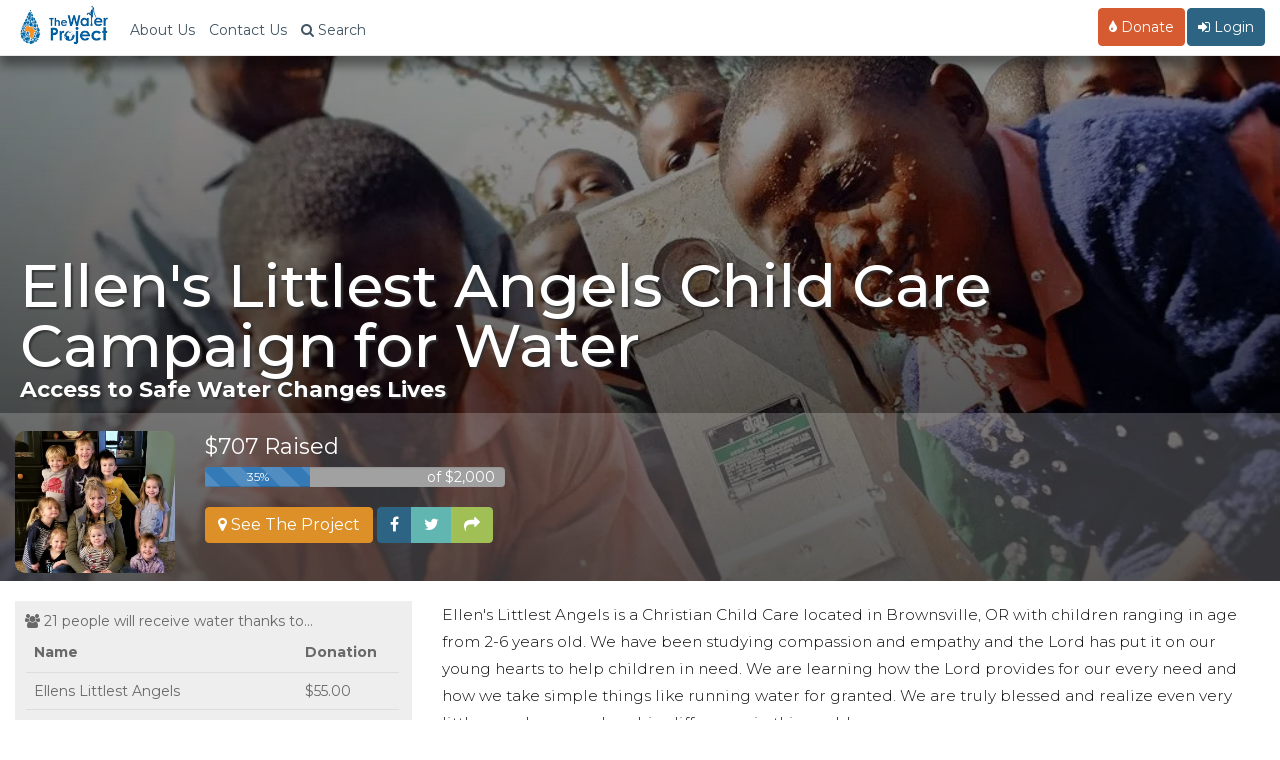

--- FILE ---
content_type: text/html; charset=utf-8
request_url: https://thewaterproject.org/community/profile/ellens-littlest-angels-child-care-campaign-for-water
body_size: 16697
content:


<!DOCTYPE html>
<html lang="en">
	<head prefix="og: http://ogp.me/ns# fb: http://ogp.me/ns/fb# twpactions: http://ogp.me/ns/apps/twpactions#"><script>(function(w,i,g){w[g]=w[g]||[];if(typeof w[g].push=='function')w[g].push(i)})
(window,'GTM-PPNNHZ5','google_tags_first_party');</script><script>(function(w,d,s,l){w[l]=w[l]||[];(function(){w[l].push(arguments);})('set', 'developer_id.dYzg1YT', true);
		w[l].push({'gtm.start':new Date().getTime(),event:'gtm.js'});var f=d.getElementsByTagName(s)[0],
		j=d.createElement(s);j.async=true;j.src='/fd88/';
		f.parentNode.insertBefore(j,f);
		})(window,document,'script','dataLayer');</script>
	<script>
		window.dataLayer = window.dataLayer || [];
		function gtag(){dataLayer.push(arguments);}
		gtag('consent', 'default', {
			'ad_storage': 'denied',
			'ad_user_data': 'denied',
			'ad_personalization': 'denied',
			'analytics_storage': 'denied',
			'functionality_storage': 'denied',
			'personalization_storage': 'denied',
			'security_storage': 'denied'
		});
	</script>
			<link rel="preload" href="/scripts/jquery-migrate-3.3.2.js" as="script">
			<link rel="preload" href="/scripts/jquery.min.js" as="script">
				<script src="/community/wp-content/plugins/twp-user-personalization/js/xdc-h.js" type="module"></script>
		<script>
			window.dataLayer = window.dataLayer || [];

			function gtag() {
				dataLayer.push(arguments);
			}
		</script>
		<script>
			(function (w, d, s, l, i) {
				w[l] = w[l] || [];
				w[l].push({
					'gtm.start':
							new Date().getTime(), event: 'gtm.js'
				});
				var f = d.getElementsByTagName(s)[0],
						j = d.createElement(s), dl = l != 'dataLayer' ? '&l=' + l : '';
				j.async = true;
				j.src =
						'https://www.googletagmanager.com/gtm.js?id=' + i + dl;
				f.parentNode.insertBefore(j, f);
			})(window, document, 'script', 'dataLayer', 'GTM-PPNNHZ5');
		</script>

        <script>
            var waitForTrackerCount = 0;

            function matomoWaitForTracker() {
                if (typeof _paq === 'undefined') {
                    if (waitForTrackerCount < 40) {
                        setTimeout(matomoWaitForTracker, 250);
                        waitForTrackerCount++;
                    }
                } else {
                    document.addEventListener("cookieyes_consent_update", function (eventData) {
                        const data = eventData.detail;
                        consentSet(data);
                    });
                }
            }

            function consentSet(data) {
                if (data.accepted.includes("analytics")) {
                    _paq.push(['setCookieConsentGiven']);
                    _paq.push(['setConsentGiven']);
                } else {
                    _paq.push(['forgetCookieConsentGiven']);
                    _paq.push(['forgetConsentGiven']);
                }
            }

            document.addEventListener('DOMContentLoaded', matomoWaitForTracker);
        </script>
		<meta http-equiv="Content-Type" content="text/html; charset=utf-8">
				<link rel="preconnect" href="https://res.cloudinary.com" crossorigin>
		<link rel="preconnect" href="https://fonts.googleapis.com" crossorigin>
		<link rel="preconnect" href="https://fonts.gstatic.com" crossorigin>
		<!--		<link rel="preconnect" href="https://fndrsp.net" crossorigin>-->
		<link rel="preconnect" href="https://cdn.fundraiseup.com" crossorigin>
		<link rel="preconnect" href="https://static.fundraiseup.com" crossorigin>
		<link rel="preconnect" href="https://api.mapbox.com" crossorigin>
		<link rel="preconnect" href="https://events.mapbox.com" crossorigin>
		<link rel="stylesheet" media="print" onload="this.onload=null;this.removeAttribute('media');" href="https://fonts.googleapis.com/css2?family=Covered+By+Your+Grace&family=Montserrat:wght@200;300;500;700&display=swap">

					<link rel="preload" href="/css/bootstrap.min.css" as="style">
		
		<link rel="preload" href="/css/twp980-resp-v12.css" as="style">
		<meta name="viewport" content="width=device-width, initial-scale=1.0">
		<meta http-equiv="X-UA-Compatible" content="IE=edge">
		<link rel="icon" type="image/png" href="//thewaterproject.org/images/favicon.png"/>
		<meta name="robots" content="NOODP">
		
		<title>Ellen's Littlest Angels Child Care Campaign for Water</title>
									<meta name="keywords" content="peer to peer fundraiser, clean water, safe water, africe, donate to my fundraiser, the water project, water charity">
										<meta name="description" content="Join me and help fund a water project! Our gifts will be used to construct or rehabilitate a water project, like a well or sand dam, in Africa. We\'ll see pictures, GPS coordinates, and updates as they come in from the actual water project we fund so we can celebrate the results along with the community we help.">
						<script data-cfasync="false" src="/scripts/jquery.min.js" defer></script>		<link rel="stylesheet" href="/css/bootstrap.min.css">
		<link rel="stylesheet" href="/css/twp980-resp-v12.css">
		<link rel="stylesheet" href="https://cdnjs.cloudflare.com/ajax/libs/font-awesome/4.7.0/css/font-awesome.min.css" media="print" onload="this.media='all'; this.onload=null;">
			<script defer type="text/javascript" src="/scripts/bootstrap.min.js"></script>
		
			<script defer type="text/javascript" src="/scripts/jquery-migrate-3.3.2.js"></script>
				
		

<meta property="og:image" content="https://thewaterproject.org/community/wp-content/uploads/2019/03/20190301_1728599281-1-300x266.jpg">
<meta property="og:image:width" content="300">
<meta property="og:image:height" content="266">
<meta property="og:image:type" content="image/jpeg">
<meta property="og:site_name" content="The Water Project"/>
<meta property="og:description" content="Join me and help fund a water project! Our gifts will be used to construct or rehabilitate a water project, like a well or sand dam, in Africa. We'll see pictures, GPS coordinates, and updates as they come in from the actual water project we fund so we can celebrate the results along with the community we help."/>
<meta property="og:title" content="Ellen&#039;s Littlest Angels Child Care Campaign for Water - myWaterProject">
<meta property="og:url" content="https://thewaterproject.org/community/profile/ellens-littlest-angels-child-care-campaign-for-water"/>
<meta property="og:type" content="website"/>
<meta name="twitter:card" content="summary_large_image">
<meta name="twitter:site" content="@thewaterproject">
<meta name="twitter:title" content="Ellen&#039;s Littlest Angels Child Care Campaign for Water - myWaterProject">
<meta name="twitter:description" content="Join me and help fund a water project! Our gifts will be used to construct or rehabilitate a water project. We'll see pictures, GPS coordinates, and updates as they come.">
<meta name="twitter:image:src" content="https://thewaterproject.org/community/wp-content/uploads/2019/03/20190301_1728599281-1-300x266.jpg">

<link rel="canonical" href="https://thewaterproject.org/community/profile/ellens-littlest-angels-child-care-campaign-for-water"/>
<script defer src="https://cdnjs.cloudflare.com/ajax/libs/bootstrap-table/1.11.1/bootstrap-table.js"></script>
<link rel="stylesheet" href="https://cdnjs.cloudflare.com/ajax/libs/bootstrap-table/1.11.1/bootstrap-table.min.css" media="print" onload="this.media='all'; this.onload=null;">
<link rel="preload" fetchpriority="high" src="https://res.cloudinary.com/the-water-project/image/upload/c_fill,dpr_auto,q_auto:eco,f_auto/site/myTWP_banner2.jpg" as="image">

<!-- CID = wp_33108 -->
		<!-- Ensure FundraiseUp stub is available early while still deferring execution -->
		<script src="/scripts/3party_v6.js" data-cfasync="false" defer></script>
			</head>

	<body>
		<noscript>
			<iframe src="https://www.googletagmanager.com/ns.html?id=GTM-PPNNHZ5"
					height="0" width="0" style="display:none;visibility:hidden"></iframe>
		</noscript>
		<!-- End Google Tag Manager (noscript) -->
		<link href="https://fonts.googleapis.com/css2?family=Montserrat:wght@300;400;500;600;700&display=swap" rel="stylesheet">
<style>
	/* Force Montserrat font throughout navigation - override ALL other fonts */
	* {
		--menu-font: 'Montserrat', -apple-system, BlinkMacSystemFont, "Segoe UI", Roboto, sans-serif !important;
	}
	
	/* Target every possible navigation element - but not Font Awesome */
	nav,
	nav *:not(.fa):not(.fas):not(.far):not(.fab):not(.glyphicon),
	.navbar *:not(.fa):not(.fas):not(.far):not(.fab):not(.glyphicon),
	.navbar-default *:not(.fa):not(.fas):not(.far):not(.fab):not(.glyphicon),
	.navbar-fixed-top *:not(.fa):not(.fas):not(.far):not(.fab):not(.glyphicon),
	.nav *:not(.fa):not(.fas):not(.far):not(.fab):not(.glyphicon),
	.navbar-nav *:not(.fa):not(.fas):not(.far):not(.fab):not(.glyphicon),
	.dropdown-menu *:not(.fa):not(.fas):not(.far):not(.fab):not(.glyphicon),
	#searchModal *:not(.fa):not(.fas):not(.far):not(.fab):not(.glyphicon),
	#myModal *:not(.fa):not(.fas):not(.far):not(.fab):not(.glyphicon) {
		font-family: var(--menu-font) !important;
	}
	
	/* Ensure Font Awesome icons keep their font */
	.fa, .fas, .far, .fab, .glyphicon {
		font-family: 'FontAwesome', 'Font Awesome 5 Free', 'Font Awesome 5 Brands', 'Glyphicons Halflings' !important;
	}
	
	/* Force Montserrat font throughout navigation - override futura-pt */
	.navbar-default .navbar-nav,
	.navbar-default .navbar-nav > li > a,
	.navbar-default .dropdown-menu,
	.navbar-default .dropdown-menu > li > a,
	.navbar-fixed-top .nav,
	.navbar-fixed-top .navbar-nav,
	.navbar-fixed-top .navbar-nav > li > a,
	.nav.navbar-nav,
	.nav.navbar-nav > li > a,
	.nav.navbar-nav.navbar-right > li > a,
	.navbar .btn,
	.navbar .navbar-btn,
	.navbar-brand,
	.navbar-toggle,
	.navbar-toggle .center,
	.modal-title,
	.modal-body,
	.modal-body .btn,
	.form-control,
	#searchModal .btn,
	.dropdown-toggle,
	.dropdown-menu,
	.dropdown-menu > li > a {
		font-family: 'Montserrat', sans-serif !important;
	}
	
	/* Override the futura-pt specifically */
	.nav {
		font-family: 'Montserrat', sans-serif !important;
	}
	
	.stuff {
		position: relative;
		padding: 5px 5px 0 0;
	}

	@media screen and (max-width: 767px) {
		.navoverflow {
			padding-left: 10px !important;
			padding-right: 10px !important;
		}

		.navbar-toggle {
			margin-right: 0!important;
		}
	}
</style>

<!-- Search Modal -->
<div class="modal fade" id="searchModal" tabindex="-1" role="dialog" aria-labelledby="searchModal" aria-hidden="true">
	<div class="modal-dialog modal-lg">
		<div class="modal-content">
			<div class="modal-header">
				<button type="button" class="close" data-dismiss="modal"><span aria-hidden="true">&times;</span><span class="sr-only">Close</span></button>
				<h4 class="modal-title" id="myModalLabel">Site Search</h4>
			</div>
			<div class="modal-body">
				<div class="form-group">
					<form class="navbar-form" role="search" action="https://thewaterproject.org/searchresults" id="searchbox_005782461268590163215:_x1na4ttzgy">
						<input type="text" class="form-control" name="q" placeholder="Search Site Content" style="width:70%;display:inline-block;">
						<input type="hidden" name="cx" value="005782461268590163215:_x1na4ttzgy">
						<input type="hidden" name="cof" value="FORID:11">
						<button type="submit" name="sa" style="width:20%;display:inline-block;" class="btn btn-success btn-md">Submit</button>
					</form>
				</div>
				<div class="center">Or ...
					<br><br>
					<a class="btn btn-sm btn-success" href="/track/">Find Your Impact</a>&nbsp;<a class="btn btn-sm btn-danger" href="/group-search/">Find a Group's Impact</a><span class="hidden-xs">&nbsp;</span><span class="visible-xs"><br></span><a class="btn btn-sm btn-warning" href="/group-search/campaigns">Find a Fundraising Page</a>
				</div>
			</div>
			<div class="modal-footer">
				<button type="button" class="btn btn-default" data-dismiss="modal">Close</button>
			</div>
		</div>
	</div>
</div>

<!-- Simplified PFP Navigation -->
<nav class="navbar navbar-default navbar-fixed-top">
	<div class="container-fluid navoverflow">
		<!-- Brand and toggle get grouped for better mobile display -->
		<div class="navbar-header">
			<button type="button" class="navbar-toggle collapsed" data-toggle="collapse" data-target="#bs-example-navbar-collapse-1">
				<span class="sr-only">Toggle navigation</span>
				<span class="center">Menu <span class="caret"></span></span>
			</button>
			
			<a class="navbar-brand" href="/">
				<img src="/images/twp-resp-logo.png" alt="The Water Project - Give Water" height="40" width="88">
			</a>
		</div>

		<!-- Collect the nav links, forms, and other content for toggling -->
		<div class="collapse navbar-collapse" id="bs-example-navbar-collapse-1">
			<ul class="nav navbar-nav">
				<!-- About Us -->
				<li><a href="https://thewaterproject.org/about_us">About Us</a></li>
				
				<!-- Contact Us -->
				<li><a href="https://thewaterproject.org/contact-us">Contact Us</a></li>
				
				<!-- Search -->
				<li>
					<a href="#" data-toggle="modal" data-target="#searchModal"><span class="fa fa-search"></span><span class="hidden-xs"> Search</span></a>
				</li>
			</ul>

			<!-- Right side navigation -->
			<ul class="nav navbar-nav navbar-right">
				<!-- Donate Button -->
				<li>
					<a href="#" onclick = "javascript: alert('This fundraiser is already complete.');" 
					   style="color:#fff !important;" 
					   class="btn navbar-btn btn-danger">
						<span class="fa fa-tint"></span> Donate
					</a>
				</li>

				<!-- Login/Logout for PFP page owners -->
									<li class="campaign-nav dropdown">
						<a href="https://thewaterproject.org/community/mytwp_login" class="btn navbar-btn btn-primary" style="color:#fff !important;"><i class='fa fa-sign-in' aria-hidden='true'></i> Login</a>
					</li>
							</ul>
		</div><!-- /.navbar-collapse -->
	</div>
</nav>

		<div class="container-fluid">
			<div class="row">
	<style>
				.table-hover > tbody > tr:hover {
					background: rgba(255, 255, 255, 0.2);
				}

				.fixed-table-container tbody td {
					border-left: none;
				}

				.fixed-table-container thead th {
					border-left: none;
				}
				.pagination-detail {visibility:hidden !important;display:none};

.leftside.goal {
		color: #333 !important;
		font-size: 1em !important
	}
	
	.rightside.goal {
		color: #333 !important;
		font-size: 1em !important
	}
	
	input {
		color: #333
	}
}
.wp-editor-container {
	border: 1px solid #ddd;
}

.pods-form-ui-comment {
	font-size: 14px !important;
}
.pods-form-ui-row-type-wysiwyg {
	clear: both !important
}
.gray-box {
	background-color: #eee;
	color: #696969;
	padding: 10px;
	min-height:450px	}
.banner-text {
	margin-top: 20%;
}
.readMore {
	color: cornflowerblue;
	font-size: 1.5em;
	font-style: italic;
	margin-top: 10px;
	text-align:right;
}
.userpic {
	min-width: 320px;
	border-radius: 5px;
	float: right;
	display: block;
	background-image: url('');
	min-height: 200px;
	background-position: center;
	background-repeat: no-repeat;
	background-size: cover;
	margin-left: 20px;
}

.personalMsg,
.msg-comments {
	margin-top: 30px;
}
.msg-donorname {
	font-weight: 700;
	font-size: 1.5em;
	line-height:1.1em;
}
.msg-personalMsg {
	font-weight: 500;
	font-size: .5em;
	color: #333;
	line-height:.8em;
}
.msg-gift-info {
	font-weight: 300;
	font-size: .7em;
	color: #bbb;
	line-height:.8em;
}
	.how-title {
		font-size:2.2em;
		font-weight: 300;
		margin-top:-10px;
		padding-top:0px;
		border-bottom: 1px solid #ddd;
		margin-bottom: 10px;
	}
	.comments-head {
		font-size:2.2em;
		font-weight: 300;
		margin-top: 15px;
		border-bottom: 1px solid #ddd;
		
	}
	.progress {max-width:300px;background-color:#a1a1a1;}
	@media (max-width: 768px) {
	.userpic {
		width: auto;
		clear: all;
		max-width: 768px;
		float: none;
		max-height: 200px;
		margin-left: 0px;
	}
		.banner-text {padding-top:30%}
		.profile-pic,.banner-text {margin-left:10px !important;}
	.container {margin:0px -10px;}		
	.gray-box {min-height: 0px;}
	.bumprow {margin-top:30px}
	.what-we-do {margin-top:30px}
	.msg-comments {margin-top:50px;}
	.msg-donorname {line-height: 1.1em}

}
</style>

<div class="row" style="background:linear-gradient(rgba(0, 0, 0, 0.3), rgba(0, 0, 0, .8) ),top center no-repeat url('https://res.cloudinary.com/the-water-project/image/upload/c_fill,dpr_auto,q_auto:eco,f_auto/site/myTWP_banner2.jpg');background-size:cover;">
	<div class="banner-text row">
		<h1 class="banner-head">Ellen's Littlest Angels Child Care Campaign for Water</h1>
		<span class="banner-tease">Access to Safe Water Changes Lives</span>
	</div>
	<div class="row" style="background-color: rgba(255, 255, 255, 0.2);padding:8px 0px;margin-top:10px;border-radius:3px;">
		<div class="container" style="margin-top:10px;margin-right:0px;margin-left:0px;"> 

			<div class="col-xs-4 col-sm-2">
							
				<div>
					<img src="/community/wp-content/uploads/2019/03/20190301_1728599281-1-300x266.jpg" class="profile-pic" style="max-width:320px;max-height:170px;max-width:100%;border-radius:10px;">
				</div>
			
							
			</div>
			<div class="col-xs-8 col-sm-10">
				<div>
					<span style="font-size:22px;color:#fff;">$707 Raised</span>
					<br>
					<div class="progress" style="margin-top:5px;">
						<div class="progress-bar progress-bar-striped active" role="progressbar" aria-valuenow="35 of $2000.00" aria-valuemin="0" aria-valuemax="100" style="min-width: 2em; width: 35%;">
								35% 						</div>
							<span class="white" style="float: right; margin-right:10px">of $2,000</span>					</div>
					<div style="clear:both"></div>
					<a href="https://thewaterproject.org/community/projects/sierra-leone/new-borehole-wash-project-20414" class="btn btn-warning white"><span class="fa fa-map-marker" aria-hidden="true"></span> See The Project</a>						
				
					<div class="btn-group" role="group">
						<a class="btn btn-primary white" href="https://www.facebook.com/sharer/sharer.php?u=https://thewaterproject.org/community/profile/ellens-littlest-angels-child-care-campaign-for-water"><i class="fa fa-facebook" aria-hidden="true"></i></a>
						<a class="btn btn-info white" href="https://twitter.com/intent/tweet?text=I%27m+raising+money+for+clean+water+with+%40thewaterproject.+Help+me+reach+my+goal+of+%242%2C000.00+at+https%3A%2F%2Fthewaterproject.org%2Fcommunity%2Fprofile%2Fellens-littlest-angels-child-care-campaign-for-water"><i class="fa fa-twitter" aria-hidden="true"></i></a>
						<a href="#" class="btn btn-success" data-toggle="modal" data-target="#SharePage"><i class="fa fa-share" aria-hidden="true"></i></a>
											</div>				
				</div>
			</div>

		</div>
	</div>
</div>

<div class="row">
	<div class="bump20"></div>
	<div class="col-sm-4">
		<div class="gray-box">
			<span class="fa fa-users"></span>&nbsp;21&nbsp;people will receive water thanks to...
		
			<table data-classes="table table-no-bordered" class="table table-no-bordered" data-toggle="table" data-pagination="true" data-search="false"><thead><tr><th>Name</th><th data-field "donationamt">Donation</th></tr></thead><tbody><tr><td><span title="Gift Date: 12/28/19">Ellens Littlest Angels</span></td><td>$55.00</td></tr><tr><td><span title="Gift Date: 09/21/19">Ellens Littlest Angels Child Care</span></td><td>$71.00</td></tr><tr><td><span title="Gift Date: 06/27/19">Ellens Littlest Angels</span></td><td>$18.70</td></tr><tr><td><span title="Gift Date: 06/25/19">The Miller Family</span></td><td>$200.00</td></tr><tr><td><span title="Gift Date: 06/05/19">Ellens Littlest Angels Child Care</span></td><td>$13.00</td></tr><tr><td><span title="Gift Date: 04/20/19">Ellens Littlest Angels</span></td><td>$35.00</td></tr><tr><td><span title="Gift Date: 04/03/19">Ellens Littlest Angels</span></td><td>$20.60</td></tr><tr><td><span title="Gift Date: 03/27/19">Ellens Littlest Angels Child Care</span></td><td>$20.00</td></tr><tr><td><span title="Gift Date: 03/27/19">Bill and Georgette Eastland</span></td><td>$25.00</td></tr><tr><td><span title="Gift Date: 03/25/19">Phil Henderson</span></td><td>$100.00</td></tr><tr><td><span title="Gift Date: 03/21/19">Anonymous</span></td><td>$100.00</td></tr><tr><td><span title="Gift Date: 03/18/19">Peter Belisle</span></td><td>$34.00</td></tr><tr><td><span title="Gift Date: 03/14/19">Ellens Littlest Angels</span></td><td>$15.00</td></tr></tbody></table>	
						<div class="clear center bump40">
				<a href="https://thewaterproject.org/community/projects/sierra-leone/new-borehole-wash-project-20414" class="btn btn-warning white"><span class="fa fa-map-marker" aria-hidden="true"></span> See The Project</a>				
							</div>
		</div>
	</div>	
	<div class="col-sm-8">
		<div class="visible-xs" style="margin-top:20px"></div>
		<article>
			<p>Ellen's Littlest Angels is a Christian Child Care located in Brownsville, OR with children ranging in age from 2-6 years old. We have been studying compassion and empathy and the Lord has put it on our young hearts to help children in need. We are learning how the Lord provides for our every need and how we take simple things like running water for granted. We are truly blessed and realize even very little people can make a big difference in this world.</p>
<p>I hope you'll consider joining our kids to fund a water project. With your gifts and your help rallying support, we can provide clean, safe and reliable water to Mutaho Primary School in Africa, which is planned to start a rainwater catchment project Oct. 2019.</p>
<p>Today, too many children suffer needlessly - walking miles for dirty water that makes them sick. Together we can change that. Please make a donation and then help me spread the word.</p>
<p> </p>
<p>Thank You and God Bless</p>
</b></strong>		</article>
		<div class="msg-comments">
			<div class="comments-head">Comments</div>
						<div class="clear">
				<p style="color:#bbb"><br>Make a donation and leave a personal message!</p>
			</div>
					</div>
	</div>
</div>
<div class="row" style="margin-top:30px;"> 					
								
		<div class="col-sm-4">
				<div class="embed-responsive embed-responsive-16by9">
					<iframe loading="lazy" class="embed-responsive-item" src="https://www.youtube.com/embed/videoseries?list=PLDZXcv-5kqbcQieIrIaqkcwG1PXq3NSn1&amp;showinfo=0&enablejsapi=1" width="100%" frameborder="0" allowfullscreen></iframe>
				</div>

			<div style="clear:both;background-color:#eee;padding:25px;line-height:.5em;padding-top:25px !important;">
				<p>The Water Project is a U.S.-based charitable organization unlocking human potential by providing clean, safe water to communities around the world.<br><br><a href="/about_us">Read More About The Work</a></p>
			</div>
		</div>

		<div class="col-sm-8">
			<div class="what-we-do">
			<div class="how-title">How this works</div>
				<p>Dirty water impacts health, education, women, and income. Providing a reliable and safe water source allows communities to thrive.</p>

				<p>The Water Project provides access to safe and reliable water across sub-Saharan Africa. Together, our support can end the water crisis and restore hope, one community at a time.</p>

				<p>The coolest part? We'll all get to see our impact! Every gift is directly linked to a specific water project and community. We'll receive updates including photos and stories, maps and more!</p>

				<p>Lives change when communities gain access to clean water. Let's experience it together. Make a donation to my fundraising campaign today!</p>
			</div>
		</div>

</div>
<div class="bump20"></div>
	

			
					
<div class="modal fade" id="SharePage" tabindex="-1" role="dialog" aria-labelledby="SharePage" aria-hidden="true">
	<div class="modal-dialog modal-sm">
		<div class="modal-content">
			<div class="modal-header">
				<button type="button" class="close" data-dismiss="modal">
				<span aria-hidden="true">&times;</span><span class="sr-only">Close</span>
				</button>
				<h4 class="modal-title" id="myModalLabel">Share this Page</h4>
			</div>
			<div class="modal-body">
				<div style="position:relative;z-index:9999">
				<br/>
<p>Scan with a Camera App<br><center><img src="[data-uri]">
</center></p><br><a class="btn btn-warning" href="/community/profile/widget/getcode/9509"><i class="fa fa-share-alt" aria-hidden="true"></i> Embed This Page</a>				</div>
			</div>
			<div class="modal-footer">
			<button type="button" class="btn btn-default" data-dismiss="modal">Close</button>
			</div>
		</div>
	</div> 
</div> 


<script defer data-cfasync='false' src="/scripts/readmore2.js"></script>
		
<script type="module" defer>

var demo = new Readmore('article', {
  speed: 75,
  collapsedHeight: 300,
		moreLink: '<a href="#" class="readMore"><i class="fa fa-caret-down" aria-hidden="true"></i> Read more</a>',
  		lessLink: '<a href="#" class="readMore"><i class="fa fa-caret-up" aria-hidden="true"></i> Read less</a>'
		});

var demo2 = new Readmore('.msg-comments', {
  speed: 75,
  collapsedHeight: 250,
		moreLink: '<a href="#" class="readMore"><i class="fa fa-caret-down" aria-hidden="true"></i> See more</a>',
  		lessLink: '<a href="#" class="readMore"><i class="fa fa-caret-up" aria-hidden="true"></i> See less</a>'
		});


</script> 


	<script defer type="module">
  FundraiseUp.on('checkoutClose', function(details) {	
    setTimeout('window.location.assign("https://thewaterproject.org/community/profile/ellens-littlest-angels-child-care-campaign-for-water")', 2000); 
  });
</script>

</div>
</div>

<footer class="twp-footer-modern" role="contentinfo" aria-label="Site footer">
  <style>
    /* SIMPLE BOOTSTRAP OVERRIDE */
    .twp-footer-modern {
      margin-left: 0 !important;
      margin-right: 0 !important;
      padding-left: 0 !important;
      padding-right: 0 !important;
    }
    
    /* Footer Font System Integration - Use Design System 2025 Variables */
    .twp-footer-modern{
      --bg:#f8fafc; --ink:#1e293b; --muted:#64748b; --link:#0f4c75; --border:#e2e8f0; --accent:#2D6484; --accent-light:#0ea5e9; --warm:#f59e0b;
      font-family: var(--font-primary, "Montserrat", -apple-system, BlinkMacSystemFont, "Segoe UI", Roboto, "Helvetica Neue", Arial, sans-serif);
      background: var(--bg) !important; 
      color: var(--muted) !important; 
      border: none !important;
      border-top: 1px solid var(--border) !important;
      box-sizing: border-box !important;
      overflow-x: hidden !important;
      padding-bottom: 20px !important; /* Bottom padding for footer */
      margin-bottom: 20px !important; /* Bottom margin for footer */
      /* Independent font sizing system - reset inheritance */
      font-size: 20px; /* Even larger base font size independent of parent */
      line-height: 1.6; /* Better line height for readability */
    }
    .twp-footer-modern *{box-sizing: border-box;}
    .twp-footer-modern .container{max-width:1200px; margin:0 auto; padding:0 16px!important}
    .twp-footer-modern a{color:var(--ink); text-decoration:none; transition:color .15s ease; font-family: inherit; font-weight:400} /* Darker color for accessibility */
    .twp-footer-modern a:hover{color:#2D6484; text-decoration:underline} /* Better hover state for accessibility */
    .twp-footer-modern a:focus{outline:2px solid #2D6484; outline-offset:2px; border-radius:2px} /* Focus indicator for keyboard navigation */
    
    /* Hero CTA Section */
    .twp-footer-modern .hero-cta{text-align:center; padding:28px 16px; background:#f1f5f9; margin:0 0 24px 0; color:var(--ink); border-top:1px solid var(--border); border-bottom:1px solid var(--border)}
    .twp-footer-modern .hero-cta .hero-content{max-width:1200px; margin:0 auto; padding:0 16px}
    .twp-footer-modern .hero-header{display:flex; align-items:center; justify-content:center; gap:12px; margin-bottom:8px}
    .twp-footer-modern .hero-logo{height:32px; width:auto; filter:none; opacity:.8}
    .twp-footer-modern .hero-cta h2{
      margin:0; font-size:1.7rem; /* 34px - even more prominent */
      font-weight: var(--font-weight-bold, 700); 
      color:var(--ink); 
      font-family: var(--font-primary, "Montserrat", system-ui, sans-serif);
      letter-spacing: -0.01em;
      line-height: 1.4; /* Better line height */
    }
    .twp-footer-modern .hero-cta p{
      margin:0 0 20px; color:var(--muted); font-size:1.3rem; /* 26px - even larger readable size */
      font-family: var(--font-primary, "Montserrat", system-ui, sans-serif);
      font-weight: var(--font-weight-normal, 400);
      line-height: 1.6; /* Better line height */
    }
    .twp-footer-modern .hero-cta .cta-buttons{display:flex; flex-wrap:wrap; justify-content:center; gap:12px; margin-bottom:24px}
    @media (max-width:767px){ .twp-footer-modern .hero-cta .cta-buttons{flex-direction:column; align-items:stretch; gap:16px; padding:0 16px} }
    .twp-footer-modern .hero-cta .btn{
      display:inline-flex; align-items:center; gap:8px; padding:18px 36px; border-radius:10px; 
      min-width: 200px; justify-content: center;
      font-weight: var(--font-weight-semibold, 600); 
      font-family: var(--font-primary, "Montserrat", system-ui, sans-serif);
      text-decoration:none; transition:all .15s ease;
      letter-spacing: -0.025em; /* Design system button letter spacing */
      font-size: 1.4rem; /* 28px - even larger button text */
      line-height: 1.4; /* Better line height */
    }
    @media (max-width:767px){ .twp-footer-modern .hero-cta .btn{width:100%; min-width:auto; padding:22px 24px; font-size:1.4rem; font-weight:700} } /* 28px on mobile - even larger */
    .twp-footer-modern .hero-cta .btn-primary{background:#2d6484; color:#fff; border:2px solid #2d6484}
    .twp-footer-modern .hero-cta .btn-secondary{background:#fff; color:#2d6484; border:2px solid var(--border)}
    .twp-footer-modern .hero-cta .btn:hover{transform:translateY(-1px); box-shadow:0 6px 16px rgba(0,0,0,.1)}
    .twp-footer-modern .hero-cta .btn:focus{outline:3px solid #2D6484; outline-offset:2px} /* Strong focus indicator for buttons */
    .twp-footer-modern .hero-cta .btn-primary:hover{background:#207cca; border-color:#207cca}
    .twp-footer-modern .hero-cta .btn-secondary:hover{background:var(--bg); border-color:#2d6484}
    .twp-footer-modern .hero-contact{display:flex; flex-wrap:wrap; justify-content:center; gap:16px; margin-top:20px; padding-top:20px; border-top:1px solid var(--border)}
    .twp-footer-modern .hero-contact .contact-item{display:flex; align-items:center; gap:6px; color:var(--ink); font-size:1.2rem} /* Even larger text for accessibility */
    .twp-footer-modern .hero-contact .contact-item a{color:var(--ink); text-decoration:none; font-weight:500}
    .twp-footer-modern .hero-contact .contact-item a:hover{color:#2D6484; text-decoration:underline}
    .twp-footer-modern .hero-contact .contact-icon{width:16px; height:16px; color:#2D6484}
    
    /* Smart Grid Layout */
    .twp-footer-modern .main-grid{display:grid; gap:24px; margin-bottom:20px}
    @media (min-width:768px){ .twp-footer-modern .main-grid{grid-template-columns:1fr 1fr 1fr} }
    .twp-footer-modern .section{background:#fff; padding:20px; border-radius:12px; border:1px solid var(--border)}
    .twp-footer-modern .section h3{margin:0 0 12px; font-size:1.5rem; font-weight:900; color:var(--ink); display:flex; align-items:center; gap:8px; line-height: 1.4; text-shadow: 0.5px 0 0 currentColor} /* 30px - extra bold with text shadow for more boldness */
    .twp-footer-modern .section ul{list-style:none; padding:0; margin:0}
    .twp-footer-modern .section li{margin:2px 0} /* Much tighter spacing for menu items */
    .twp-footer-modern .section ul li a,
    .twp-footer-modern .section li a{font-size:1.1rem !important; line-height:1.1 !important; color:var(--ink) !important; font-weight:300 !important; display:inline !important} /* 22px - very tight line height with maximum specificity */
    

    
    /* Social Integration */
    .twp-footer-modern .social-row{display:flex; justify-content:space-between; align-items:center; padding:16px 0; border-top:1px solid var(--border)}
    @media (max-width:767px){ .twp-footer-modern .social-row{flex-direction:column; gap:16px; align-items:stretch} }
    .twp-footer-modern .social-section{display:flex; flex-direction:column; align-items:center; gap:8px}
    .twp-footer-modern .social-section h3{margin:0; font-size:1.3rem; font-weight:600; color:var(--ink); line-height: 1.4} /* 26px - even larger for accessibility */
    @media (min-width:768px){ .twp-footer-modern .social-section h3{display:none} }
    .twp-footer-modern .social-links{display:flex; gap:12px}
    @media (max-width:767px){ .twp-footer-modern .social-links{display:flex; gap:8px; justify-content:center; flex-wrap:wrap} }
    .twp-footer-modern .social-links a{display:inline-flex; width:40px; height:40px; border-radius:10px; align-items:center; justify-content:center; background:#fff; border:2px solid var(--border); color:#2D6484; transition:all .15s ease} /* Smaller to match trust icons */
    @media (max-width:767px){ .twp-footer-modern .social-links a{width:44px; height:44px} }
    .twp-footer-modern .social-links a:hover{color:#fff; background:#2D6484; transform:translateY(-1px); box-shadow:0 4px 12px rgba(0,0,0,.1); border-color:#2D6484;}
    .twp-footer-modern .social-links svg{width:20px; height:20px} /* Smaller icons to match trust icons */
    
    /* Trust Indicators - Integrated */
    .twp-footer-modern .trust-line{display:flex; align-items:center; justify-content:center; flex-wrap:wrap; gap:8px; font-size:0.9rem; line-height: 1.5} /* Original smaller size restored */
    @media (max-width:767px){ .twp-footer-modern .trust-line{flex-direction:column; gap:12px} }
    .twp-footer-modern .trust-line > span{margin-bottom:8px; font-weight:600; color:var(--muted)}
    @media (max-width:767px){ .twp-footer-modern .trust-line > span{margin-bottom:0} }
    .twp-footer-modern .trust-badges{display:flex; flex-wrap:wrap; justify-content:center; gap:8px}
    @media (max-width:767px){ .twp-footer-modern .trust-badges{display:grid; grid-template-columns:1fr 1fr; gap:8px; width:100%} }
    .twp-footer-modern .trust-badge{display:inline-flex; align-items:center; gap:6px; padding:6px 10px; background:#fff; border-radius:6px; border:1px solid var(--border); font-size:0.8rem; text-decoration:none; color:var(--muted); transition:all .15s ease; line-height: 1.4} /* Original size restored */
    .twp-footer-modern .trust-badge:hover{transform:translateY(-1px); box-shadow:0 4px 12px rgba(0,0,0,.1); text-decoration:none}
    @media (max-width:767px){ .twp-footer-modern .trust-badge{justify-content:center; text-align:center; padding:8px 6px} }
    .twp-footer-modern .trust-badge img{height:22px; width:auto; filter:grayscale(1); opacity:.8} /* Larger to match social icons */
    @media (max-width:767px){ .twp-footer-modern .trust-badge img{height:20px} }
    .twp-footer-modern .trust-badge span{white-space:nowrap}
    @media (max-width:767px){ .twp-footer-modern .trust-badge span{font-size:0.75rem; white-space:normal; line-height:1.2} /* Original mobile size restored */ }
    
    /* Legal - Minimal */
    .twp-footer-modern .legal{text-align:center; padding:16px 0 10px 0; border-top:1px solid var(--border); font-size:1rem; color:var(--muted); line-height: 1.5} /* 18px - more readable with bottom padding */
    .twp-footer-modern .legal .mobile-logo{display:none}
    @media (max-width:767px){
      .twp-footer-modern .legal .mobile-logo{display:block; margin:0 auto 8px}
      .twp-footer-modern .legal .mobile-logo img{height:26px; width:auto}
    }
    .twp-footer-modern .legal a{color:var(--ink); font-weight:400} /* Darker color for accessibility */
    
    /* EMAIL FORM - COMPLETELY RESTRUCTURED FOR PERFECT ALIGNMENT */
    .twp-footer-modern .emailBarWrap {
      background: var(--bg);
      border: none;
      margin-bottom: 24px;
    }
    
    .twp-footer-modern .emailBar {
      display: grid;
      gap: 16px;
      align-items: start;
      background: #fff;
      padding: 24px;
      border-radius: 12px;
      border: 1px solid var(--border);
      box-shadow: 0 2px 8px rgba(0,0,0,.04);
    }
    
    @media (min-width: 768px) {
      .twp-footer-modern .emailBar {
        grid-template-columns: 220px 1fr;
        gap: 28px;
        align-items: center;
        padding: 20px 24px;
      }
    }
    
    .twp-footer-modern .emailBar .email-text {
      flex-shrink: 0;
    }
    
    .twp-footer-modern .emailBar strong {
      color: var(--ink);
      font-size: 1.2rem;
      display: block;
      margin-bottom: 6px;
      font-weight: 800;
      line-height: 1.4;
    }
    
    .twp-footer-modern .emailBar #mc_embed_signup_scroll {
      width: 100% !important;
    }
    
    /* FORM LAYOUT - SIMPLE AND RELIABLE */
    .twp-footer-modern .emailBar form {
      display: grid !important;
      grid-template-columns: 1fr !important;
      gap: 12px !important;
      width: 100% !important;
    }
    
    @media (min-width: 768px) {
      .twp-footer-modern .emailBar form {
        display: grid !important;
        grid-template-columns: 1fr 1fr 1fr 180px !important;
        gap: 10px !important;
        align-items: stretch !important;
      }
    }
    
    /* FORM ELEMENTS - IDENTICAL STYLING */
    .twp-footer-modern .emailBar input[type="email"],
    .twp-footer-modern .emailBar input[type="text"],
    .twp-footer-modern .emailBar button {
      /* RESET EVERYTHING */
      margin: 0 !important;
      padding: 0 !important;
      border: none !important;
      background: none !important;
      font: inherit !important;
      color: inherit !important;
      text-align: left !important;
      
      /* IDENTICAL BASE STYLING */
      display: block !important;
      width: 100% !important;
      height: 54px !important;
      padding: 0 18px !important;
      border: 2px solid var(--border) !important;
      border-radius: 10px !important;
      font-family: "Montserrat", sans-serif !important;
      font-size: 1.1rem !important;
      font-weight: 400 !important;
      line-height: 1.4 !important;
      box-sizing: border-box !important;
      transition: all 0.15s ease !important;
    }
    
    /* INPUT SPECIFIC STYLING */
    .twp-footer-modern .emailBar input[type="email"],
    .twp-footer-modern .emailBar input[type="text"] {
      background: #fff !important;
      color: var(--ink) !important;
    }
    
    .twp-footer-modern .emailBar input[type="email"]:focus,
    .twp-footer-modern .emailBar input[type="text"]:focus {
      outline: none !important;
      border-color: #2d6484 !important;
      box-shadow: 0 0 0 3px rgba(45,100,132,.1) !important;
    }
    
    /* BUTTON SPECIFIC STYLING */
    .twp-footer-modern .emailBar button {
      background: #2d6484 !important;
      color: #fff !important;
      font-weight: 700 !important;
      cursor: pointer !important;
      text-align: center !important;
      border-color: #2d6484 !important;
    }
    
    .twp-footer-modern .emailBar button:hover {
      background: #207cca !important;
      border-color: #207cca !important;
      transform: translateY(-1px) !important;
      box-shadow: 0 4px 12px rgba(45,100,132,.25) !important;
    }
    
    .twp-footer-modern .sr-only{position:absolute; width:1px; height:1px; padding:0; margin:-1px; overflow:hidden; clip:rect(0,0,0,0); white-space:nowrap; border:0}
    
    /* FINAL OVERRIDE - Menu item line height fix */
    footer.twp-footer-modern .section ul li a,
    footer.twp-footer-modern .section li a,
    .twp-footer-modern .section ul li a,
    .twp-footer-modern .section li a {
      line-height: 1.1 !important;
      font-size: 1.1rem !important;
      font-weight: 300 !important;
    }
  </style>

   <!-- Hero CTA Section -->
                     <div class="hero-cta">
                <div class="hero-content">
                  <div class="hero-header">
                    <img src="/images/twp-drop.png" alt="The Water Project" class="hero-logo">
                    <h2>Make Clean Water Possible</h2>
                  </div>
                  <p>Every donation brings safe water closer to communities that need it most.</p>
                  <div class="cta-buttons">
                                        <a href="#" onclick = "javascript: alert('This fundraiser is already complete.');" class="btn btn-primary">
          <svg width="16" height="16" viewBox="0 0 24 24" fill="currentColor" stroke="none">
            <path d="M20.84 4.61a5.5 5.5 0 0 0-7.78 0L12 5.67l-1.06-1.06a5.5 5.5 0 0 0-7.78 7.78l1.06 1.06L12 21.23l7.78-7.78 1.06-1.06a5.5 5.5 0 0 0 0-7.78z"/>
          </svg>
          Donate Now
        </a>
                                                          </div>
                  
                  <div class="hero-contact">
                    <div class="contact-item">
                      <svg class="contact-icon" viewBox="0 0 24 24" fill="none" stroke="currentColor" stroke-width="2" stroke-linecap="round" stroke-linejoin="round">
                        <path d="M22 16.92v3a2 2 0 0 1-2.18 2 19.79 19.79 0 0 1-8.63-3.07 19.5 19.5 0 0 1-6-6 19.79 19.79 0 0 1-3.07-8.67A2 2 0 0 1 4.11 2h3a2 2 0 0 1 2 1.72 12.84 12.84 0 0 0 .7 2.81 2 2 0 0 1-.45 2.11L8.09 9.91a16 16 0 0 0 6 6l1.27-1.27a2 2 0 0 1 2.11-.45 12.84 12.84 0 0 0 2.81.7A2 2 0 0 1 22 16.92z"/>
                      </svg>
                      <a href="tel:18004608974">800.460.8974</a>
                    </div>
                    <div class="contact-item">
                      <svg class="contact-icon" viewBox="0 0 24 24" fill="none" stroke="currentColor" stroke-width="2" stroke-linecap="round" stroke-linejoin="round">
                        <path d="M4 4h16c1.1 0 2 .9 2 2v12c0 1.1-.9 2-2 2H4c-1.1 0-2-.9-2-2V6c0-1.1.9-2 2-2z"/>
                        <polyline points="22,6 12,13 2,6"/>
                      </svg>
                      <a href="/cdn-cgi/l/email-protection#9feceaefeff0edebdfebf7fae8feebfaedefedf0f5fafcebb1f0edf8"><span class="__cf_email__" data-cfemail="087b7d7878677a7c487c606d7f697c6d7a787a67626d6b7c26677a6f">[email&#160;protected]</span></a>
                    </div>
                    <div class="contact-item">
                      <svg class="contact-icon" viewBox="0 0 24 24" fill="none" stroke="currentColor" stroke-width="2" stroke-linecap="round" stroke-linejoin="round">
                        <circle cx="12" cy="12" r="10"/>
                        <path d="M9.09 9a3 3 0 0 1 5.83 1c0 2-3 3-3 3"/>
                        <path d="M12 17h.01"/>
                      </svg>
                      <a href="https://support.thewaterproject.org" target="_blank" rel="noopener">Help Center</a>
                    </div>
                  </div>
                </div>
              </div>
    
  <div class="container">
   

    <!-- Email Signup Section -->
    
    <!-- Smart 3-Column Grid -->
    <div class="main-grid">
      <!-- Mission & Impact -->
      <div class="section">
        <h3>
          <svg width="20" height="20" viewBox="0 0 24 24" fill="none" stroke="currentColor" stroke-width="2" stroke-linecap="round" stroke-linejoin="round">
            <path d="M6 2h9a3 3 0 0 1 3 3v14a3 3 0 0 1-3 3H6a3 3 0 0 1-3-3V5a3 3 0 0 1 3-3z"/>
            <path d="M14 2v6h6"/>
          </svg>
          Our Mission
        </h3>
        <ul>
          <li><a href="/about_us">Who We Are</a></li>
          <li><a href="/waterpromise">The Water Promise</a></li>
          <li><a href="/where-we-work">Where We Work</a></li>
          <li><a href="/why-water/water-crisis">Why Water Matters</a></li>
          <li><a href="/financials">Financial Transparency</a></li>
        </ul>
      </div>

      <!-- Get Involved -->
      <div class="section">
        <h3>
          <svg width="20" height="20" viewBox="0 0 24 24" fill="none" stroke="currentColor" stroke-width="2" stroke-linecap="round" stroke-linejoin="round">
            <path d="M17 21v-2a4 4 0 0 0-4-4H5a4 4 0 0 0-4 4v2"/>
            <circle cx="9" cy="7" r="4"/>
            <path d="M23 21v-2a4 4 0 0 0-3-3.87M16 3.13a4 4 0 0 1 0 7.75"/>
          </svg>
          Get Involved
        </h3>
        <ul>
          <li><a href="/start-a-fundraiser">Start Fundraising</a></li>
          <li><a href="/giftcards/">Buy Gift Cards</a></li>
          <li><a href="/community/corporate-sponsors/">Corporate Partnerships</a></li>
          <li><a href="/thewaterchallenge">School Programs</a></li>
          <li><a href="/donate-cryptocurrency">Donate Crypto</a></li>
        </ul>
      </div>

      <!-- Support & Resources -->
      <div class="section">
        <h3>
          <svg width="20" height="20" viewBox="0 0 24 24" fill="none" stroke="currentColor" stroke-width="2" stroke-linecap="round" stroke-linejoin="round">
            <circle cx="12" cy="12" r="3"/>
            <path d="M19.4 15a1.65 1.65 0 0 0 .33 1.82l.06.06a2 2 0 0 1 0 2.83 2 2 0 0 1-2.83 0l-.06-.06a1.65 1.65 0 0 0-1.82-.33 1.65 1.65 0 0 0-1 1.51V21a2 2 0 0 1-2 2 2 2 0 0 1-2-2v-.09A1.65 1.65 0 0 0 9 19.4a1.65 1.65 0 0 0-1.82.33l-.06.06a2 2 0 0 1-2.83 0 2 2 0 0 1 0-2.83l.06-.06a1.65 1.65 0 0 0 .33-1.82 1.65 1.65 0 0 0-1.51-1H3a2 2 0 0 1-2-2 2 2 0 0 1 2-2h.09A1.65 1.65 0 0 0 4.6 9a1.65 1.65 0 0 0-.33-1.82l-.06-.06a2 2 0 0 1 0-2.83 2 2 0 0 1 2.83 0l.06.06a1.65 1.65 0 0 0 1.82.33H9a1.65 1.65 0 0 0 1 1.51V3a2 2 0 0 1 2-2 2 2 0 0 1 2 2v.09a1.65 1.65 0 0 0 1 1.51 1.65 1.65 0 0 0 1.82-.33l.06-.06a2 2 0 0 1 2.83 0 2 2 0 0 1 0 2.83l-.06.06a1.65 1.65 0 0 0-.33 1.82V9a1.65 1.65 0 0 0 1.51 1H21a2 2 0 0 1 2 2 2 2 0 0 1-2 2h-.09a1.65 1.65 0 0 0-1.51 1z"/>
          </svg>
          Support & Resources
        </h3>
        <ul>
          <li><a href="/brandfolder.php">Media Resources</a></li>
          <li><a href="/resources/lesson-plans/">Teaching Tools</a></li>
          <li><a href="/community/">Blog & Stories</a></li>
          <li><a href="https://shop.thewaterproject.org" target="_blank" rel="noopener">Shop</a></li>
          <li><a href="/community/mytwp_login">Account Login</a></li>
        </ul>
      </div>
    </div>

    <!-- Social & Trust Row -->
    <div class="social-row">
      <div class="trust-line">
        <span>Trusted by</span>
        <div class="trust-badges">
          <a href="https://www.charitynavigator.org/ein/261455510" target="_blank" rel="noopener" class="trust-badge">
            <img src="https://res.cloudinary.com/the-water-project/image/upload/c_fill,w_65,h_70,q_auto:good,f_auto/v1/site/four-star-charity-navigator.png" alt="4-Star Charity Navigator">
            <span>Charity Navigator - 4-Star Rating</span>
          </a>
          <a href="https://greatnonprofits.org/org/the-water-project-inc" target="_blank" rel="noopener" class="trust-badge">
            <img src="https://res.cloudinary.com/the-water-project/image/upload/c_fill,w_94,h_75,q_auto:good,f_auto/v1/site/2024TRbadge-lg.png" alt="5-Star Great Nonprofits">
            <span>Great Non-Profits - Top Rated</span>
          </a>
          <a href="https://analytics.excellenceingiving.com/transparency" target="_blank" rel="noopener" class="trust-badge">
            <img src="https://res.cloudinary.com/the-water-project/image/upload/c_fill,w_70,h_75,q_auto:good,f_auto/v1/site/Excellence-in-Giving-Certified-Transparent.png" alt="Excellence in Giving Certified">
            <span>Excellence in Giving</span>
          </a>
          <a href="https://app.candid.org/profile/8618985/the-water-project-inc-26-1455510" target="_blank" rel="noopener" class="trust-badge">
            <img src="https://widgets.guidestar.org/prod/v1/pdp/transparency-seal/8618985/svg" alt="Candid Platinum Seal">
            <span>Candid - Platinum Level Transparency</span>
          </a>
        </div>
      </div>
      
      <div class="social-section">
        <h3>Connect</h3>
        <div class="social-links">
          <a href="https://facebook.com/thewaterproject" target="_blank" rel="noopener" aria-label="Facebook">
            <svg viewBox="0 0 24 24" fill="none" stroke="currentColor" stroke-width="1.8" stroke-linecap="round" stroke-linejoin="round">
              <path d="M18 2h-3a5 5 0 0 0-5 5v3H7v4h3v8h4v-8h3l1-4h-4V7a1 1 0 0 1 1-1h3z"/>
            </svg>
          </a>
          <a href="https://instagram.com/thewaterprojectinc" target="_blank" rel="noopener" aria-label="Instagram">
            <svg viewBox="0 0 24 24" fill="none" stroke="currentColor" stroke-width="1.8" stroke-linecap="round" stroke-linejoin="round">
              <rect x="2" y="2" width="20" height="20" rx="5" ry="5"/>
              <path d="M16 11.37A4 4 0 1 1 12.63 8 4 4 0 0 1 16 11.37z"/>
              <path d="M17.5 6.5h.01"/>
            </svg>
          </a>
          <a href="https://youtube.com/thewaterproject" target="_blank" rel="noopener" aria-label="YouTube">
            <svg viewBox="0 0 24 24" fill="currentColor">
              <path d="M23.5 6.2a3.2 3.2 0 0 0-2.3-2.3C19.1 3.3 12 3.3 12 3.3s-7.1 0-9.2.6A3.2 3.2 0 0 0 .5 6.2 33.6 33.6 0 0 0 0 12a33.6 33.6 0 0 0 .5 5.8 3.2 3.2 0 0 0 2.3 2.3c2.1.6 9.2.6 9.2.6s7.1 0 9.2-.6a3.2 3.2 0 0 0 2.3-2.3c.4-1.9.5-3.8.5-5.8 0-2-.1-3.9-.5-5.8ZM9.8 15.5v-7l6.1 3.5-6.1 3.5Z"/>
            </svg>
          </a>
          <a href="https://x.com/thewaterproject" target="_blank" rel="noopener" aria-label="X (formerly Twitter)">
            <svg viewBox="0 0 24 24" fill="currentColor">
              <path d="M18.244 2.25h3.308l-7.227 8.26 8.502 11.24H16.17l-5.214-6.817L4.99 21.75H1.68l7.73-8.835L1.254 2.25H8.08l4.713 6.231zm-1.161 17.52h1.833L7.084 4.126H5.117z"/>
            </svg>
          </a>
          <a href="https://www.linkedin.com/company/the-water-project-inc" target="_blank" rel="noopener" aria-label="LinkedIn">
            <svg viewBox="0 0 24 24" fill="none" stroke="currentColor" stroke-width="1.8" stroke-linecap="round" stroke-linejoin="round">
              <path d="M16 8a6 6 0 0 1 6 6v7h-4v-7a2 2 0 0 0-2-2 2 2 0 0 0-2 2v7h-4v-7a6 6 0 0 1 6-6z"/>
              <rect x="2" y="9" width="4" height="12"/>
              <circle cx="4" cy="4" r="2"/>
            </svg>
          </a>
        </div>
      </div>
    </div>

    <div class="legal">
      <div class="mobile-logo"><img src="/images/twp-drop.png" alt="The Water Project logo"></div>
      <div>The Water Project • 501(c)(3) EIN: 26-1455510 • <a href="/privacy">Privacy</a> | <a href="/terms">Terms</a> • &copy; 2026</div>
    </div>
  </div>
</footer>


<div id="fb-root"></div>


<!-- End Main Container -->
<script data-cfasync="false" src="/cdn-cgi/scripts/5c5dd728/cloudflare-static/email-decode.min.js"></script><script src="/community/wp-content/plugins/twp-user-personalization/js/xdc-f.js" type="module" defer></script>
<script>
(function() {
  // ------- tiny utils -------
  function readCookie(name) {
    try {
      const m = document.cookie.match(new RegExp('(?:^|; )' + name.replace(/([$?*|{}\]\\^])/g,'\\$1') + '=([^;]*)'));
      return m ? decodeURIComponent(m[1]) : '';
    } catch (e) { return ''; }
  }
  function lsGet(k){ try { return localStorage.getItem(k) || ''; } catch(e){ return ''; } }
  function lsSet(k,v){ try { localStorage.setItem(k,v); } catch(e){} }

  // Stash from cookies → localStorage for quick access
  (function stashFromCookies(){
    ['utm_source','utm_medium','utm_campaign','utm_term','utm_content','gclid'].forEach(function(k){
      var v = readCookie('twp_'+k+'_js') || readCookie('twp_'+k);
      if (v) lsSet('twp_'+k, v);
    });
  })();

  // Ensure UTMs are present on the visible URL so Fundraise Up auto-captures them
  function ensureUrlHasUtms() {
    var url = new URL(window.location.href);
    var changed = false;
    ['utm_source','utm_medium','utm_campaign','utm_term','utm_content'].forEach(function(k){
      if (!url.searchParams.get(k)) {
        var v = lsGet('twp_'+k);
        if (v) { url.searchParams.set(k, v); changed = true; }
      }
    });
    if (changed) history.replaceState({}, '', url.toString());
  }

  // Install a one-time wrapper around FundraiseUp.openCheckout to inject UTMs/gclid everywhere
  function installWrapper(){
    if (!window.FundraiseUp || typeof window.FundraiseUp.openCheckout !== 'function') return false;

    var original = window.FundraiseUp.openCheckout;
    if (original.__twp_wrapped) return true;

    window.FundraiseUp.openCheckout = function twpWrappedOpenCheckout() {
      // 1) Make UTMs visible on the current URL right before checkout opens
      ensureUrlHasUtms();

      // 2) Inject gclid into customFields (non-destructive merge)
      var gclid = lsGet('twp_gclid');

      // Handle both common signatures:
      //   openCheckout(campaignId, options)
      //   openCheckout(options)
      if (arguments.length === 2 && typeof arguments[1] === 'object') {
        var campaignId = arguments[0];
        var opts = arguments[1] || {};
        var merged = Object.assign({}, opts, {
          customFields: Object.assign({}, (opts.customFields || {}), (gclid ? { gclid: gclid } : {}))
        });
        return original.call(this, campaignId, merged);
      } else {
        var opts2 = (arguments[0] && typeof arguments[0] === 'object') ? arguments[0] : {};
        var merged2 = Object.assign({}, opts2, {
          customFields: Object.assign({}, (opts2.customFields || {}), (gclid ? { gclid: gclid } : {}))
        });
        return original.call(this, merged2);
      }
    };
    window.FundraiseUp.openCheckout.__twp_wrapped = true;
    return true;
  }

  // Try immediately, then poll briefly in case Fundraise Up loads async
  if (!installWrapper()) {
    var t = setInterval(function(){ if (installWrapper()) clearInterval(t); }, 100);
    setTimeout(function(){ try { clearInterval(t); } catch(e){} }, 10000);
  }

  // Belt-and-suspenders: intercept bare hash links like <a href="#ABCDEFGH">
  document.addEventListener('click', function(e){
    var a = e.target && e.target.closest ? e.target.closest('a[href^="#"]') : null;
    if (!a) return;
    var hash = a.getAttribute('href') || '';
    if (!hash || hash.length < 2) return;
    var id = hash.slice(1);
    // Typical Fundraise Up element IDs are 8+ uppercase alnum; allow optional query tail
    if (/^[A-Z0-9]{8}(?:[?].*)?$/.test(id) && window.FundraiseUp && typeof window.FundraiseUp.openCheckout === 'function') {
      e.preventDefault();
      ensureUrlHasUtms(); // keep behavior consistent
      window.FundraiseUp.openCheckout(id);
    }
  }, true);
})();
</script>


<!-- 12 Days Holiday Toaster Banner - DISABLED FOR NEW YEAR CAMPAIGN

</body>
</html>



<!--
Performance optimized by W3 Total Cache. Learn more: https://www.boldgrid.com/w3-total-cache/

Database Caching using Memcached (Request-wide Request URI is rejected)

Served from: thewaterproject.org @ 2026-01-14 11:16:52 by W3 Total Cache
--><script defer src="https://static.cloudflareinsights.com/beacon.min.js/vcd15cbe7772f49c399c6a5babf22c1241717689176015" integrity="sha512-ZpsOmlRQV6y907TI0dKBHq9Md29nnaEIPlkf84rnaERnq6zvWvPUqr2ft8M1aS28oN72PdrCzSjY4U6VaAw1EQ==" data-cf-beacon='{"version":"2024.11.0","token":"00f0a70bea3a4669b32548da8cbda92c","server_timing":{"name":{"cfCacheStatus":true,"cfEdge":true,"cfExtPri":true,"cfL4":true,"cfOrigin":true,"cfSpeedBrain":true},"location_startswith":null}}' crossorigin="anonymous"></script>
